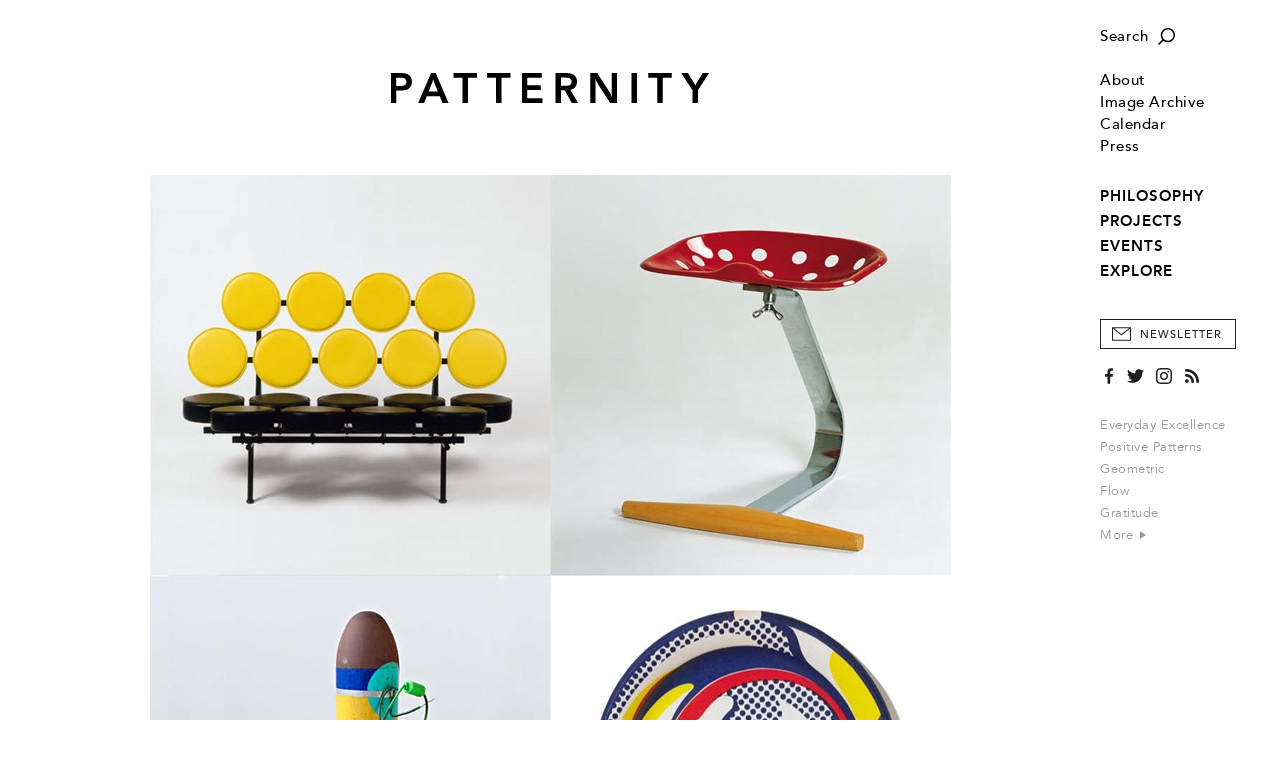

--- FILE ---
content_type: text/html; charset=utf-8
request_url: https://patternity.org/explore/index/pop-art-design/?parent=search_patternity-research&pointer=12
body_size: 9126
content:

<!DOCTYPE html>
<html xmlns="http://www.w3.org/1999/xhtml" lang="en-GB">
	<head>
		<title>PATTERNITY</title>
		<meta http-equiv="X-UA-Compatible" content="IE=edge"/>
		<meta name="format-detection" content="telephone=no"/>
		<meta name="viewport" content="width=device-width, initial-scale=1, shrink-to-fit=no">
		
		<!-- Search Engines -->
		<meta name="title" content="Pop Art Design" />
		<meta name="description" content="In 2014, PATTERNITY visited the Pop Art Design exhibition at The Barbican, London, to hunt for patterns and learn how the prolific art movement has influenced design." />
		<meta name="keywords" content="Art + Design,Painting,Interior Design,Circle,Geometric,Pop Art,Pattern Inspiration,Research" />
		
		<!-- Twitter -->
		<meta name="twitter:card" content="summary" />
		<meta name="twitter:title" content="Pop Art Design" />
		<meta name="twitter:description" content="In 2014, PATTERNITY visited the Pop Art Design exhibition at The Barbican, London, to hunt for patterns and learn how the prolific art movement has influenced design." />
		
		<!-- Open Graph (Facebook, etc.) -->
		<meta property="og:title" content="Pop Art Design" />
		<meta property="og:type" content="article" />
		<meta property="og:url" content="https://patternity.org/explore/index/pop-art-design/?parent=search_patternity-research&amp;pointer=12" />
		<meta property="og:image" content="https://patternity.org/6d881a7d-28c4-47c1-9cd0-296b1051d9ab/image/patternity_pop_art_selects_54.jpg" />
		<meta property="og:image:width" content="1120" />
		<meta property="og:image:height" content="1120" />
		<meta property="og:description" content="In 2014, PATTERNITY visited the Pop Art Design exhibition at The Barbican, London, to hunt for patterns and learn how the prolific art movement has influenced design." /> 
		
		<base href="https://patternity.org/"/>
		<script> var _baseHref='https://patternity.org/'; </script>
		<link rel="stylesheet" href="css/style.4.css?4"/>
		<link rel="canonical" href="https://patternity.org/explore/index/pop-art-design/" />	
		<script src="js/script.2.js?4"></script>
		
		<!-- Icon -->
		<link rel="icon" href="img/PatternityFavicon.svg"/>
		<link rel="mask-icon" href="img/PatternityFavicon.svg" color="#000000"/>
		<link rel="apple-touch-icon" href="img/apple-touch-icon.png"/>
		<meta name="theme-color" content="#ffffff"/>
		
		<!-- Global site tag (gtag.js) - Google Analytics -->
		<script async src="https://www.googletagmanager.com/gtag/js?id=UA-12728984-3"></script>
		<script>
		  window.dataLayer = window.dataLayer || [];
		  function gtag(){dataLayer.push(arguments);}
		  gtag('js', new Date());

		  gtag('config', 'UA-12728984-3');
		</script>
		
	</head>
	<body>
		<pre><span class="arrow"></span></pre>
		<div id="style"></div>
		<script> updateUI(); </script>
		<div class="search-box" id="searchBox">
			<form method="get" action="search/">
				<input type="text" name="q" onclick="Combo(this,event)" onkeyup="Combo(this,event,getOptions)" onblur="Combo(this); hideSearch();" autocomplete="off" placeholder="Type in your search term..."/>
				<button type="submit" onmousedown="this.form.submit();"></button>
			</form>
		</div>
		<a href="javascript:" onclick="showMenu()" id="menuButton" class="hamburger img"></a>
		<pre><a href="javascript:" class="hamburger img hover" style="position:relative"></a></pre>
		<a href="javascript:" onclick="showSearch()"id="searchButton" class="search-button img"></a>
		<pre><a href="javascript:" class="search-button img hover" style="position:relative"></a></pre>
		<div class="menu" id="menu" onmouseover="if(this.className.match(/open/gi)){ this.className='menu open'; }else{ this.className='menu'; }">
			<div class="margin">
				<div class="section search-section">
					<a href="javascript:" onclick="showSearch()" class="search img">Search</a>
					<pre><a href="javascript:" class="search img hover">Search</a></pre>
				</div>
				<div class="section">
					
						<!--<div class="login-section"><a href="account/">Login</a></div>-->
					
					<div class="item "><a href="about/">About</a></div>
					<div class="item "><a href="image-archive/">Image Archive</a></div>
					<div class="item "><a href="calendar/">Calendar</a></div>
					<!--<div><a href="https://patternityshop.org/" target="_new_shop">Shop</a></div>-->
					<div class="item "><a href="press/">Press</a></div>
					
				</div>
				<div class="section">
					<!--<span>Explore Our:</span>-->
					<div class="sections">
						
							<div class="item "><a href="./philosophy/">PHILOSOPHY</a></div>
						
							<div class="item "><a href="./projects/">PROJECTS</a></div>
						
							<div class="item "><a href="./events/">EVENTS</a></div>
						
							<div class="item "><a href="./explore/">EXPLORE</a></div>
						
					</div>
				</div>
				<button type="button" class="newsletter" onclick="showSubscribePopup()">Newsletter</button>
				<pre><button type="button" class="newsletter hover">Newsletter</button></pre>
				<div class="social">
					<a href="https://www.facebook.com/PATTERNITY" target="_new_facebook" class="facebook"></a>
					<pre><a href="https://www.facebook.com/PATTERNITY" target="_new_facebook" class="facebook hover"></a></pre>
					<a href="https://twitter.com/PATTERNITWEET" target="_new_twitter" class="twitter"></a>
					<pre><a href="https://twitter.com/PATTERNITWEET" target="_new_twitter" class="twitter hover"></a></pre>
					<a href="https://instagram.com/patternity" target="_new_instagram" class="instagram"></a>
					<pre><a href="https://instagram.com/patternity" target="_new_instagram" class="instagram hover"></a></pre>
					<a href="rss/" class="rss"></a>
					<pre><a href="rss/" class="rss hover"></a></pre>
				</div>
				<div class="section tags">
					
						<a href="search/?q=Everyday%20Excellence">Everyday Excellence</a><br/>
					
						<a href="search/?q=Positive%20Patterns">Positive Patterns</a><br/>
					
						<a href="search/?q=Geometric">Geometric</a><br/>
					
						<a href="search/?q=Flow">Flow</a><br/>
					
						<a href="search/?q=Gratitude">Gratitude</a><br/>
					
					<a href="keywords/">More&nbsp;<span class="arrow-graphic"></span></a>
				</div>
				<div class="copyright">
					<span>Copyright &copy; Patternity 2026</span><br/>
					<!--<a href="terms/">Terms and Conditions</a> &nbsp;|&nbsp; <a href="privacy/">Privacy Policy</a><br/>-->
					Site designed by <a href="http://www.atworkportfolio.co.uk" target="_new_atworkportfolio">Atwork</a>
				</div>
			</div>
		</div>
		<div class="page">
			<div class="head" id="head">
				<a href="javascript:" onclick="showMenu()" class="hamburger-mobile img"></a>
				<pre><a href="javascript:" class="hamburger-mobile img hover" style="position:relative"></a></pre>
				<a href="./" class="logo img"></a>
				<a href="javascript:" onclick="showSearch()" class="search-button-mobile img"></a>
				<pre><a href="javascript:" class="search-button-mobile img hover" style="position:relative"></a></pre>
			</div>
<div class="body Editorial">
	<div class="Image large"><div class="centred"><img src="6d881a7d-28c4-47c1-9cd0-296b1051d9ab/image/patternity_pop_art_selects_54.jpg?width=1440&max-width=1440&max-height=801"/><div class="caption">Clockwise from top left : 1. Marshmallow Sofa, George Nelson Associates, Inc. (Irving Harper), 1956; 2. Mezzadro (No. 220), Achille and Pier Giacomo Castiglioni, 1954-57, &#169; Vitra Design Museum; 3. Paper Plate, Roy Lichtenstein, 1969; 4. Untitled (Bomb), Kiki Kogelnik, c1964</div></div></div><div class="Type">RESEARCH</div><div class="Heading"><h1>Pop Art Design</h1></div><div class="Subheading"><h2>Investigating the patterns in Pop Art</h2></div><div class="Text p"><span id="docs-internal-guid-cfb101e4-44bc-4764-7d81-de9b6dab5d30"><span>In 2014, PATTERNITY visited the Pop Art Design exhibition at The Barbican, London, to hunt for patterns and learn how the prolific art movement has influenced design.</span></span></div><div class="Text p"><span id="docs-internal-guid-cfb101e4-44bc-76de-ca13-f62fc7463a3e"><span>Pop Art was created by artists commenting on the consumer, commodity-driven era that followed WW2, when corporations used the forces of advertising, television and media to fetishise products and sell fast luxurious lifestyles. The age of the celebrity was here, and many of the artists, such as Andy Warhol and Roy Lichtenstein used the rhetoric of this outwardly confident phase to create playful, sometimes cynical, new work.<br><br></span><span id="docs-internal-guid-cfb101e4-44bc-b55e-2b7b-1583f5441df7"><span>This artistic reaction to the forces of commerce inevitably influenced the look of the era too. Designers picked up on the bold colours and shapes that created a spectacle – much in the way the boisterous age of advertising did on Madison Avenue. We saw a number of objects and artworks from the movement that followed this theme – using striking shapes and colour to create brash pieces that would have got people talking.</span></span></span></div><div class="Image "><div class="centred"><img src="b5964c3f-8406-4b3e-95af-5784198a6635/image/Patternity_Pop_Art_Selects_3.jpg?max-width=1248&max-height=1312"/><div class="caption">Photo, left: Letter, Gunnar Aagaard Andersen, 1955  Right: Space Trophy, Joe Tilson, 1962</div></div></div><div class="Text p"><span id="docs-internal-guid-cfb101e4-44bd-15d7-a39e-9df5b4a21f0d"><span>Geometric patterns featured heavily across many of the pieces, as seen in those by Ettore Stottsass and George Nelson Associates, where basic shapes balance upon each other to create useable furniture. The geometric shapes also adorned surfaces, with stripes and spots jarring against each other to create playful patterns; in some cases juxtaposing the objects they are on, such as </span><span>Kiki Kogelnik’s Untitled (Bomb)</span><span>, adding commentary as well as style.<br><br></span><span id="docs-internal-guid-cfb101e4-44bd-36bc-ef84-36458fd0312d"><span>Designers applied the Pop Art mood to everyday objects, permeating the home with fun never-seen-before crockery, chairs and soft furnishings. The plates by Ettore Stottsass and Eduardo Paolozzi are good examples of this.</span></span></span></div><div class="Image "><div class="centred"><img src="32bf19d5-1404-4c46-8c23-09b723686cfe/image/Patternity_Pop_Art_Selects_2.jpg?max-width=1248&max-height=1312"/><div class="caption">Photo: Ettore Sottsas  Left: Eduardo Paolozzi, Variations of a Geometric Theme</div></div></div><div class="Text p"><span id="docs-internal-guid-cfb101e4-44bd-c651-f550-d60d51792c69"><span>In the Pop Art Design exhibition, we found that pattern was used to create dazzling objects, referencing new print processes (Roy Lichtenstein’s half-tone artworks) or used in futuristic shapes and textures (Achille and Pier Giacomo Castiglioni’s </span><span>Stool and Guido Drocco</span><span> and Franco Mello’s </span><span>Cactus</span><span>). This playful but considered use of simple pattern makes the Pop Art movement a firm favourite.</span></span></div>
					<div class="Link"><a href="http://www.barbican.org.uk/artgallery/event-detail.asp?ID=14797" target="_new_e236d49b-7bc5-41e2-87f5-2ad963bb8a2a">Go pop. See more of the movement that changed the art world forever…&nbsp;&nbsp;<span class="arrow-graphic"></span></a></div>
					<div class="Signoff p"><i><span id="docs-internal-guid-7408c642-d19d-15df-a698-9b037d1aa61e"><a href="mailto:studio@patternity.org">Get in touch</a> to find out about ways of working with us, from bespoke surface design to immersive installations…</span></i></div>
			
			<div class="navigation-container">
				<table cellpadding="0" cellspacing="0" class="navigation">
					<tr>
						<td class="share"><script type="text/javascript" src="//s7.addthis.com/js/300/addthis_widget.js#pubid=ra-5572ebfb4cc257a4" async="async"></script>
<a class="addthis_button_compact"><span>+ SHARE&nbsp;</span></a>
</td>
						<td class="keywords keywords-main">
							
								<label>Related Keywords:</label>
								<span><a href="search/?q=Art%20%2b%20Design">Art + Design</a>,</span> <span><a href="search/?q=Painting">Painting</a>,</span> <span><a href="search/?q=Interior%20Design">Interior Design</a>,</span> <span><a href="search/?q=Circle">Circle</a>,</span> <span><a href="search/?q=Geometric">Geometric</a>,</span> <span><a href="search/?q=Pop%20Art">Pop Art</a></span> 
						</td>
						
					</tr>
					
						<tr class="keywords-alt">
							<td colspan="2" class="keywords">
								<label>Related Keywords:</label>
							</td>
						</tr>
						<tr class="keywords-alt">
							<td colspan="2" class="keywords">
								<a href="search/?q=Art%20%2b%20Design">Art + Design</a>,&nbsp;<a href="search/?q=Painting">Painting</a>,&nbsp;<a href="search/?q=Interior%20Design">Interior Design</a>,&nbsp;<a href="search/?q=Circle">Circle</a>,&nbsp;<a href="search/?q=Geometric">Geometric</a>,&nbsp;<a href="search/?q=Pop%20Art">Pop Art</a>
							</td>
						</tr>
					
				</table>
			</div>
			<div class="clear"></div>
			
			
			<div class="related">
				<div class="divider"><label>Related</label></div>
				<div class="shortcuts">
					
							<div class="shortcut">
								<a href="./projects/explore-our-studio-projects/the-structure-of-chocolate-a-bespoke-installation-for-wallpaper/"  class="image img" style="background-image:url('https://patternity.org/cac17218-cd39-4997-9890-11d7a2b42cf8/image/PATTERNITY_Structure-of-chocolate-cover.jpg?width=323&height=323')"><img src="img/1-1.png"/></a>
								<div class="heading"><a href="./projects/explore-our-studio-projects/the-structure-of-chocolate-a-bespoke-installation-for-wallpaper/" >The Structure of Chocolate: A...</a></div>
							</div>
							
							<div class="shortcut">
								<a href="./projects/explore-our-studio-projects/city-shapes-film-an-animated-audio-visual-exploration-for-ycn/"  class="image img" style="background-image:url('https://patternity.org/5c4eb987-3d45-4965-a382-1223043cf562/image/PATTERNITY City Shapes.gif?width=323&height=323')"><img src="img/1-1.png"/></a>
								<div class="heading"><a href="./projects/explore-our-studio-projects/city-shapes-film-an-animated-audio-visual-exploration-for-ycn/" >City Shapes Film: An Animated...</a></div>
							</div>
							<span class="clear-2"></span>
							<div class="shortcut">
								<a href="./projects/explore-our-studio-projects/the-kaleidohome-an-interactive-installation-in-trafalgar-square/"  class="image img" style="background-image:url('https://patternity.org/a943bd4e-ddca-483c-83bc-2cedaff8721e/image/PATTERNITY_Kaleidohome-banner.jpg?width=323&height=323')"><img src="img/1-1.png"/></a>
								<div class="heading"><a href="./projects/explore-our-studio-projects/the-kaleidohome-an-interactive-installation-in-trafalgar-square/" >The Kaleidohome: An Interactive...</a></div>
							</div>
							
							<div class="shortcut">
								<a href="./projects/explore-our-studio-projects/streetshapes-hoisery-collection-installation-for-selfridges/"  class="image img" style="background-image:url('https://patternity.org/84fb3472-b93e-4987-82ac-27d45a0429bd/image/PATTERNITY_Street-shapes-cover.jpg?width=323&height=323')"><img src="img/1-1.png"/></a>
								<div class="heading"><a href="./projects/explore-our-studio-projects/streetshapes-hoisery-collection-installation-for-selfridges/" >Streetshapes: Hoisery Collection +...</a></div>
							</div>
							<span class="clear-2"></span>
				</div>
			</div>
			
	<script> 
	
		postLoad();
		Index.loadImages();
		
	</script>
</div>
			<div class="foot">
				<div>
					<a href="./" class="logo"></a>
					<div class="contact">
						<a href="mailto:studio@patternity.org">studio@patternity.org</a><br/>
						<span>&nbsp;</span>
					</div>
					<div class="session" style="visibility:hidden">
						
							<a href="account/">Login</a><br/>
							<a class="disabled">My Account</a>
						
					</div>
					<button class="newsletter" onclick="showSubscribePopup()">Sign Up to Newsletter</button>
					<pre><button class="newsletter hover">Sign Up to Newsletter</button></pre>
				</div>
				<div class="clear"></div>
				<div>
					<div class="copyright">
						Copyright &copy; Patternity 2026 &nbsp;|&nbsp; <!--<a href="terms/">Terms and Conditions</a> &nbsp;|&nbsp; <a href="privacy/">Privacy Policy</a> &nbsp;|&nbsp; -->Site designed by <a href="http://www.atworkportfolio.co.uk" target="_new_atworkportfolio">Atwork</a>
					</div>
					<div class="social">
						<a href="https://www.facebook.com/PATTERNITY" target="_new_facebook" class="facebook"></a>
						<pre><a href="https://www.facebook.com/PATTERNITY" target="_new_facebook" class="facebook hover"></a></pre>
						<a href="https://twitter.com/PATTERNITWEET" target="_new_twitter" class="twitter"></a>
						<pre><a href="https://twitter.com/PATTERNITWEET" target="_new_twitter" class="twitter hover"></a></pre>
						<a href="https://instagram.com/patternity" target="_new_instagram" class="instagram"></a>
						<pre><a href="https://instagram.com/patternity" target="_new_instagram" class="instagram hover"></a></pre>
						<a href="rss/" class="rss"></a>
						<pre><a href="rss/" class="rss hover"></a></pre>
					</div>
				</div>
				<div class="clear"></div>
			</div>
			
		</div>
		<div onclick="hideMenu()" class="menu-close" id="close"></div>
		
		<style>
			
			.subscribe-popup{
			
				position:fixed;
				top:0px;
				left:0px;
				width:100%;
				height:100%;
				background-color:rgba(255,255,255,0.9);
				z-index:9;
				display:none;
				box-sizing:border-box;
				
			}
			
			.subscribe-popup-centre{
			
				display:table-cell;
				text-align:center;
				vertical-align:middle;
				padding:18px;
			
			}
			
			.subscribe-popup-dialog{
			
				display:inline-table;
				width:100%;
				min-height:508px;
				max-width:750px;
				box-sizing:border-box;
				background-color:#fff;
				box-shadow:2px 2px 6px 0px rgba(0,0,0,0.1);
				position:relative;
			
			}
			
			.subscribe-popup-image{
			
				display:table-cell;
				width:50%;
				background-position:center center;
				background-size:cover;
			
			}
			
			.subscribe-popup-text{
			
				display:table-cell;
				vertical-align:top;
				box-sizing:border-box;
				padding:46px 22px 0px 28px;
				text-align:left;
				
			}
			
			.subscribe-popup-text h2{ margin-bottom:25px; }
			
			.subscribe-popup-text h2,.subscribe-popup-text h2 div{
			
				font-family:'Avenir Heavy',sans-serif;
				font-size:15pt;
				letter-spacing:1px;
				line-height:24px;
				
			}
			
			.subscribe-popup input[type=text]{
			
				margin-bottom:25px;
				border:1px solid #999;
				width:100%;
				box-sizing:border-box;
				color:#000;
				height:40px;
				padding:1px 12px 0px 12px;
				font-family:'Avenir Book',sans-serif;
				letter-spacing:0.02em;
			
			}
			
			.subscribe-popup input::placeholder{ color:#333; font-size:8.5pt; text-transform:uppercase; letter-spacing:0.5px; }
			.subscribe-popup input::-ms-input-placeholder{ color:#333; font-size:8.5pt; text-transform:uppercase; letter-spacing:0.5px; }
			.subscribe-popup input::-moz-placeholder{ color:#333; font-size:8.5pt; text-transform:uppercase; letter-spacing:0.5px; }
			.subscribe-popup input.error::placeholder{ color:#f00000; }
			.subscribe-popup input.error::-ms-input-placeholder{ color:#f00000; }
			.subscribe-popup input.error::-moz-placeholder{ color:#f00000; }
			
			.subscribe-popup-checkbox{ margin-bottom:25px; }
			
			.subscribe-popup-checkbox input[type=checkbox]{
			
				width:17px;
				height:17px;
				border:1px solid #999;
				border-radius:0px;
				margin:0px 9px 0px 0px;
				vertical-align:middle;
				cursor:pointer;
			
			}
			
			.subscribe-popup-checkbox span{
			
				display:inline-block;
				vertical-align:middle;
				color:#999;
				font-size:8.5pt;
				letter-spacing:0px;
				cursor:pointer;
			
			}
			
			.subscribe-popup input.error,.subscribe-popup-checkbox.error input[type=checkbox]{ 
			
				color:#f00000; 
				border:1px solid #f00000;
				
			}
			
			.subscribe-popup-checkbox.error span{ color:#f00000; }
			
			.subscribe-popup-privacy{
			
				font-family:'BaskervilleMTStd-Regular',serif;
				font-size:10.5pt;
				letter-spacing:0px;
				margin-bottom:35px;
				line-height:18px;
			
			}
			
			.subscribe-popup-privacy a[href],.subscribe-popup-privacy a[href]:hover{
			
				color:#000;
				text-decoration:underline;
				text-underline-position:under;
				text-underline-offset:0.21em;
			
			}
			
			.subscribe-popup button{
			
				width:100%;
				border:1px solid #000;
				background-color:#000;
				color:#fff;
				height:40px;
				text-align:center;
				box-sizing:border-box;
				margin:0px;
				font-size:8.5pt!important;
			
			}
			
			.subscribe-popup-close-button{ display:none; }
			
			.subscribe-popup button:hover{ background-color:#323232; }
			
			.subscribe-popup-close{
			
				position:absolute;
				top:12px;
				right:12px;
				display:block;
				width:20px;
				height:20px;
				background-image:url(img/OverlayX_Black.svg);
				background-position:center center;
				background-repeat:no-repeat;
				background-size:10px 10px;
				
			}
			
			@media (max-width:767px){
			
				.subscribe-popup-dialog{ max-width:375px; }
			
				.subscribe-popup-image{ display:none; }
				
				.subscribe-popup-text{ 
				
					padding-left:18px;
					padding-right:18px;
				
				}
			
			
			}
		
		</style>
		<script>
			
			function showSubscribePopup(){
			
				var form=document.querySelector(".subscribe-popup form");
				form.email.value="";
				form.first_name.value="";
				form.surname.value="";
				form.confirmed.checked=false;
				
				subscribePopupClearInputError(form.email);
				subscribePopupClearInputError(form.first_name);
				subscribePopupClearInputError(form.surname);
				subscribePopupClearInputError(form.confirmed.parentNode);
				
				document.querySelector(".subscribe-popup").style.display="table";
				
				form.style.display="block";
				form.parentNode.querySelectorAll("h2")[0].style.display="block";
				form.parentNode.querySelectorAll("h2")[1].style.display="none";
				form.parentNode.querySelectorAll("button")[1].style.display="none";
				
				try{ document.body.style.overflowY="hidden"; }catch(e){ }
				try{ document.documentElement.style.overflowY="hidden"; }catch(e){ }
				try{ document.body.addEventListener("touchmove",cancelSubscribePopupTouchMove,{ passive:false }); }catch(e){ }
				try{ document.documentElement.addEventListener("touchmove",cancelSubscribePopupTouchMove,{ passive:false }); }catch(e){ }
				
			}
			
			function cancelSubscribePopupTouchMove(event){
			
				var element=document.querySelector(".subscribe-popup");
				if(event.target!=element&&!element.contains(event.target)){
					
					event.stopPropagation();
					event.preventDefault();
					return false;

				}	
			}
			
			function hideSubscribePopup(){
			
				document.querySelector(".subscribe-popup").style.display="none";
				
				document.body.style.overflowY="auto";
				document.body.removeEventListener("touchmove",menu_touchMove,{ passive:false });
			
			}
			
			function subscribePopupSetInputError(input){
			
				input.className=input.className.replace(/ error/gi,"")+" error";
				input.addEventListener("focus",input._focus=subscribePopupClearInputError.bind(null,input));
				input.addEventListener("click",input._click=subscribePopupClearInputError.bind(null,input));
			
			}
			
			function subscribePopupClearInputError(input){
			
				input.className=input.className.replace(/ error/gi,"");
				input.removeEventListener("focus",input._focus);
				input.removeEventListener("click",input._click);
			
			}
			
			function submitSubscribeForm(form){
			
				try{
					
					if(!form.email.value.trim())
						subscribePopupSetInputError(form.email);
					if(!form.first_name.value.trim())
						subscribePopupSetInputError(form.first_name);
					if(!form.surname.value.trim())
						subscribePopupSetInputError(form.surname);
					if(!form.confirmed.checked)
						subscribePopupSetInputError(form.confirmed.parentNode);
					
					if(!form.querySelector(".error")){	
						
						var request=new XMLHttpRequest();
						request.open("post",_baseHref+"subscribe.aspx",true);
						request.addEventListener("load",function(){
						
							if(this.status==200){
							
								console.log.call(console,this.status,this.responseText);
								
								form.style.display="none";
								form.parentNode.querySelectorAll("h2")[0].style.display="none";
								form.parentNode.querySelectorAll("h2")[1].style.display="block";
								form.parentNode.querySelectorAll("button")[1].style.display="block";
							
							}
							else
								console.warn.call(console,this.status,this.responseText);
						
						});
						
						var data=new FormData();
						data.append("email",form.email.value);
						data.append("first_name",form.first_name.value);
						data.append("surname",form.surname.value);
						
						request.send(data);
						
					}
				}
				catch(e){
					
					console.error(e);
				
				}
			
				return false;
			
			}
		
		</script>
		<div class="subscribe-popup">
			<div class="subscribe-popup-centre">
				<div class="subscribe-popup-dialog">
					
						<div class="subscribe-popup-image" style="background-image:url('175599f4-891a-4706-8b77-dc4a99706c2d/image/PATTERNITY_SelectedImage.jpg?max-width=1024&max-height=1024')"></div>
					
					<div class="subscribe-popup-text">
						<h2><div>STAY UP TO DATE WITH THE&nbsp;<span>PATTERNITY POST</span></div></h2>
						<h2 style="display:none">THANK YOU FOR SIGNING UP TO OUR NEWSLETTER</h2>
						<form onsubmit="return submitSubscribeForm(this)">
							<input type="text" name="email" placeholder="EMAIL ADDRESS*" autocomplete="off"/>
							<input type="text" name="first_name" placeholder="FIRST NAME" autocomplete="off"/>
							<input type="text" name="surname" placeholder="SURNAME" autocomplete="off"/>
							<div class="subscribe-popup-checkbox">
								<input type="checkbox" name="confirmed" value="1"/><span onclick="this.parentNode.querySelector('input').checked=(!this.parentNode.querySelector('input').checked)">I would like to receive communications from Patternity</span>
							</div>
							<div class="subscribe-popup-privacy">For more information about our privacy practices please read our <a href="privacy/" target="_privacy">Privacy Policy</a>.</div>
							<button type="submit">Subscribe</button>
						</form>
						<button type="button" onclick="hideSubscribePopup()" style="display:none">Close</button>
					</div>
					<a href="javascript:" onclick="hideSubscribePopup()" class="subscribe-popup-close"></a>
				</div>
			</div>
		</div>
		
	</body>
</html>

--- FILE ---
content_type: image/svg+xml
request_url: https://patternity.org/img/RSS_Black.svg
body_size: 2333
content:
<?xml version="1.0" encoding="utf-8"?>
<!-- Generator: Adobe Illustrator 17.0.0, SVG Export Plug-In . SVG Version: 6.00 Build 0)  -->
<!DOCTYPE svg PUBLIC "-//W3C//DTD SVG 1.1//EN" "http://www.w3.org/Graphics/SVG/1.1/DTD/svg11.dtd">
<svg version="1.1" id="Layer_1" xmlns="http://www.w3.org/2000/svg" xmlns:xlink="http://www.w3.org/1999/xlink" x="0px" y="0px"
	 width="75.986px" height="75.986px" viewBox="0 0 75.986 75.986" enable-background="new 0 0 75.986 75.986" xml:space="preserve">
<path fill="#212121" d="M45.349,52.664c2.189,5.02,3.283,10.382,3.283,16.087c0,2-0.71,3.699-2.12,5.115
	c-1.416,1.415-3.115,2.121-5.115,2.121c-1.994,0-3.699-0.705-5.109-2.121c-1.416-1.41-2.121-3.115-2.121-5.115
	c0-3.71-0.71-7.204-2.121-10.472c-1.415-3.273-3.342-6.125-5.778-8.562c-2.436-2.442-5.294-4.368-8.561-5.778
	c-3.273-1.415-6.762-2.121-10.477-2.121c-1.994,0-3.699-0.71-5.115-2.12C0.705,38.282,0,36.577,0,34.583
	c0-1.994,0.705-3.699,2.115-5.109c1.415-1.416,3.121-2.121,5.115-2.121c5.71,0,11.072,1.095,16.087,3.283
	c5.015,2.189,9.393,5.152,13.135,8.893C40.193,43.271,43.16,47.649,45.349,52.664z M17.581,58.152
	c-0.915-0.915-1.994-1.636-3.241-2.162c-1.247-0.526-2.563-0.789-3.952-0.789c-1.437,0-2.768,0.263-3.989,0.789
	c-1.221,0.526-2.284,1.247-3.199,2.162c-0.916,0.916-1.636,1.995-2.163,3.242c-0.526,1.247-0.789,2.563-0.789,3.952
	c0,1.442,0.263,2.768,0.789,3.989c0.526,1.221,1.247,2.284,2.163,3.2s1.978,1.636,3.199,2.163c1.221,0.526,2.552,0.789,3.989,0.789
	c1.389,0,2.705-0.263,3.952-0.789c1.247-0.526,2.326-1.247,3.241-2.163c0.916-0.916,1.637-1.979,2.163-3.2
	c0.526-1.221,0.789-2.547,0.789-3.989c0-1.389-0.263-2.705-0.789-3.952C19.217,60.147,18.496,59.068,17.581,58.152z M73.534,50.506
	c-1.637-5.852-3.952-11.324-6.946-16.423c-2.989-5.099-6.578-9.74-10.767-13.924c-4.183-4.183-8.825-7.772-13.924-10.767
	c-5.099-2.994-10.572-5.304-16.418-6.941C19.633,0.815,13.55,0,7.23,0C5.236,0,3.531,0.705,2.12,2.121C0.705,3.531,0,5.236,0,7.23
	c0,2,0.705,3.699,2.12,5.115c1.41,1.415,3.115,2.12,5.11,2.12c4.989,0,9.798,0.653,14.424,1.952
	c4.631,1.305,8.951,3.131,12.971,5.488c4.015,2.357,7.672,5.184,10.972,8.478c3.299,3.299,6.125,6.957,8.483,10.977
	c2.352,4.015,4.183,8.341,5.483,12.966c1.305,4.631,1.958,9.44,1.958,14.429c0,1.995,0.705,3.699,2.115,5.11
	c1.416,1.415,3.121,2.121,5.115,2.121c1.994,0,3.699-0.705,5.115-2.121c1.41-1.41,2.121-3.115,2.121-5.11
	C75.986,62.436,75.165,56.353,73.534,50.506z"/>
</svg>


--- FILE ---
content_type: image/svg+xml
request_url: https://patternity.org/img/Facebook_Grey.svg
body_size: 640
content:
<?xml version="1.0" encoding="utf-8"?>
<!-- Generator: Adobe Illustrator 17.0.0, SVG Export Plug-In . SVG Version: 6.00 Build 0)  -->
<!DOCTYPE svg PUBLIC "-//W3C//DTD SVG 1.1//EN" "http://www.w3.org/Graphics/SVG/1.1/DTD/svg11.dtd">
<svg version="1.1" id="Layer_1" xmlns="http://www.w3.org/2000/svg" xmlns:xlink="http://www.w3.org/1999/xlink" x="0px" y="0px"
	 width="84.674px" height="165.031px" viewBox="0 0 84.674 165.031" enable-background="new 0 0 84.674 165.031"
	 xml:space="preserve">
<path fill="#999999" d="M55.624,165.031V89.758h25.27l3.78-29.343h-29.05v-18.73c0-8.491,2.355-14.282,14.535-14.282h15.536V1.162
	C83.006,0.799,73.787,0,63.063,0C40.664,0,25.33,13.676,25.33,38.784v21.631H0v29.343h25.33v75.273H55.624z"/>
</svg>
